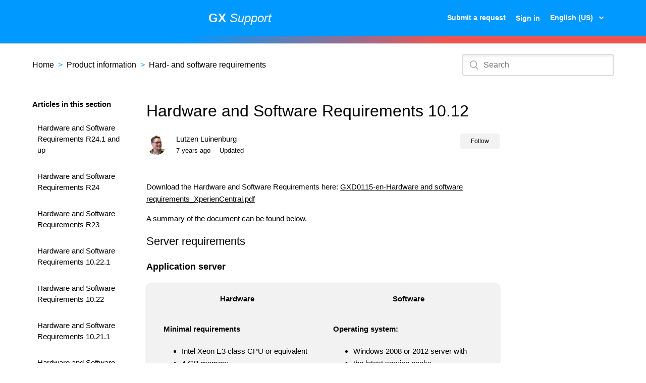

--- FILE ---
content_type: text/html; charset=utf-8
request_url: https://service.gxsoftware.com/hc/en-us/articles/207668679-Hardware-and-Software-Requirements-10-12
body_size: 5925
content:
<!DOCTYPE html>
<html dir="ltr" lang="en-US">
<head>
  <meta charset="utf-8" />
  <!-- v26823 -->


  <title>Hardware and Software Requirements 10.12 &ndash; Home</title>

  <meta name="csrf-param" content="authenticity_token">
<meta name="csrf-token" content="">

  <meta name="description" content="Download the Hardware and Software Requirements here: GXD0115-en-Hardware and software requirements_XperienCentral.pdf A summary of the..." /><meta property="og:image" content="https://service.gxsoftware.com/hc/theming_assets/01HZKZGPQ3QYZAZ0X08MK2GTHB" />
<meta property="og:type" content="website" />
<meta property="og:site_name" content="Home" />
<meta property="og:title" content="Hardware and Software Requirements 10.12" />
<meta property="og:description" content="Download the Hardware and Software Requirements here: GXD0115-en-Hardware and software requirements_XperienCentral.pdf
A summary of the document can be found below.
Server requirements
Application ..." />
<meta property="og:url" content="https://service.gxsoftware.com/hc/en-us/articles/207668679-Hardware-and-Software-Requirements-10-12" />
<link rel="canonical" href="https://service.gxsoftware.com/hc/en-us/articles/207668679-Hardware-and-Software-Requirements-10-12">
<link rel="alternate" hreflang="en-us" href="https://service.gxsoftware.com/hc/en-us/articles/207668679-Hardware-and-Software-Requirements-10-12">
<link rel="alternate" hreflang="nl" href="https://service.gxsoftware.com/hc/nl/articles/207668679-Hard-en-Software-Requirements-10-12">
<link rel="alternate" hreflang="x-default" href="https://service.gxsoftware.com/hc/nl/articles/207668679-Hard-en-Software-Requirements-10-12">

  <link rel="stylesheet" href="//static.zdassets.com/hc/assets/application-f34d73e002337ab267a13449ad9d7955.css" media="all" id="stylesheet" />
    <!-- Entypo pictograms by Daniel Bruce — www.entypo.com -->
    <link rel="stylesheet" href="//static.zdassets.com/hc/assets/theming_v1_support-e05586b61178dcde2a13a3d323525a18.css" media="all" />
  <link rel="stylesheet" type="text/css" href="/hc/theming_assets/588628/328491/style.css?digest=33025863619613">

  <link rel="icon" type="image/x-icon" href="/hc/theming_assets/01HZKZGPW6285PAMX0P4B3YVJ8">

    <script src="//static.zdassets.com/hc/assets/jquery-ed472032c65bb4295993684c673d706a.js"></script>
    

  <link rel="stylesheet" href="https://use.fontawesome.com/releases/v5.1.0/css/all.css" integrity="sha384-lKuwvrZot6UHsBSfcMvOkWwlCMgc0TaWr+30HWe3a4ltaBwTZhyTEggF5tJv8tbt" crossorigin="anonymous">
<meta content="width=device-width, initial-scale=1.0, maximum-scale=1.0, user-scalable=0" name="viewport">
<script>
    console.log('18273829')
</script>
  <script type="text/javascript" src="/hc/theming_assets/588628/328491/script.js?digest=33025863619613"></script>
</head>
<body class="">
  
  
  

  <header class="header">
	<div class="wrapper">
		<div class="logo">
			<a title="Home" href="/hc/en-us">
				<img src="/hc/theming_assets/01HZKZGPQ3QYZAZ0X08MK2GTHB" alt="Logo">
			</a>
		</div>
		<div class="header-title">
			<a title="Home" href="/hc/en-us">
				<strong>GX</strong>
				<i>Support</i>
			</a>
		</div>
		<div class="nav-wrapper">
			<span class="icon-menu"></span>
			<nav class="user-nav" id="user-nav">
				
				<a class="submit-a-request" href="/hc/en-us/requests/new">Submit a request</a>
			</nav>
			  <a class="login" data-auth-action="signin" role="button" rel="nofollow" title="Opens a dialog" href="https://gxsupport.zendesk.com/access?brand_id=328491&amp;return_to=https%3A%2F%2Fservice.gxsoftware.com%2Fhc%2Fen-us%2Farticles%2F207668679-Hardware-and-Software-Requirements-10-12&amp;locale=en-us">Sign in</a>

			<div class="header-language-selector">
				
					<div class="dropdown language-selector" aria-haspopup="true">
						<a class="dropdown-toggle">
							English (US)
						</a>
						<span class="dropdown-menu dropdown-menu-end" role="menu">
							
								<a href="/hc/change_language/nl?return_to=%2Fhc%2Fnl%2Farticles%2F207668679-Hard-en-Software-Requirements-10-12" dir="ltr" rel="nofollow" role="menuitem">
									Nederlands
								</a>
							
						</span>
					</div>
				
			</div>
		</div>
	</div>
</header>
<div class="bg-image-gx"></div>

  <main role="main">
    <div class="container-divider"></div>
<div class="container">
	<nav class="sub-nav">
		<ol class="breadcrumbs">
  
    <li title="Home">
      
        <a href="/hc/en-us">Home</a>
      
    </li>
  
    <li title="Product information">
      
        <a href="/hc/en-us/categories/200541332-Product-information">Product information</a>
      
    </li>
  
    <li title="Hard- and software requirements">
      
        <a href="/hc/en-us/sections/201091431-Hard-and-software-requirements">Hard- and software requirements</a>
      
    </li>
  
</ol>

		<form role="search" class="search" data-search="" action="/hc/en-us/search" accept-charset="UTF-8" method="get"><input type="hidden" name="utf8" value="&#x2713;" autocomplete="off" /><input type="hidden" name="category" id="category" value="200541332" autocomplete="off" />
<input type="search" name="query" id="query" placeholder="Search" aria-label="Search" /></form>
	</nav>

	<div class="article-container" id="article-container">
		<section class="article-sidebar">
			<section class="section-articles collapsible-sidebar">
				<h3 class="collapsible-sidebar-title sidenav-title">Articles in this section</h3>
				<ul>
					
						<li>
							<a href="/hc/en-us/articles/360001951757--Hardware-and-Software-Requirements-R24-1-and-up" class="sidenav-item "> Hardware and Software Requirements R24.1 and up</a>
						</li>
					
						<li>
							<a href="/hc/en-us/articles/360001726858-Hardware-and-Software-Requirements-R24" class="sidenav-item ">Hardware and Software Requirements R24</a>
						</li>
					
						<li>
							<a href="/hc/en-us/articles/360001128118-Hardware-and-Software-Requirements-R23" class="sidenav-item ">Hardware and Software Requirements R23</a>
						</li>
					
						<li>
							<a href="/hc/en-us/articles/360000746198-Hardware-and-Software-Requirements-10-22-1" class="sidenav-item ">Hardware and Software Requirements 10.22.1</a>
						</li>
					
						<li>
							<a href="/hc/en-us/articles/360000545397-Hardware-and-Software-Requirements-10-22" class="sidenav-item ">Hardware and Software Requirements 10.22</a>
						</li>
					
						<li>
							<a href="/hc/en-us/articles/360000310678-Hardware-and-Software-Requirements-10-21-1" class="sidenav-item ">Hardware and Software Requirements 10.21.1</a>
						</li>
					
						<li>
							<a href="/hc/en-us/articles/360000312337-Hardware-and-Software-Requirements-10-20-2" class="sidenav-item ">Hardware and Software Requirements 10.20.2</a>
						</li>
					
						<li>
							<a href="/hc/en-us/articles/360001320569-Hardware-and-Software-Requirements-10-20-1" class="sidenav-item ">Hardware and Software Requirements 10.20.1</a>
						</li>
					
						<li>
							<a href="/hc/en-us/articles/360001320409-Hardware-and-Software-Requirements-10-21" class="sidenav-item ">Hardware and Software Requirements 10.21</a>
						</li>
					
						<li>
							<a href="/hc/en-us/articles/360000971029-Hardware-and-Software-Requirements-10-20" class="sidenav-item ">Hardware and Software Requirements 10.20</a>
						</li>
					
				</ul>
				
					<a href="/hc/en-us/sections/201091431-Hard-and-software-requirements" class="article-sidebar-item">See more</a>
				
			</section>
		</section>

		<article class="article">
			<header class="article-header">
				<h1 title="Hardware and Software Requirements 10.12" class="article-title">
					Hardware and Software Requirements 10.12
					
				</h1>

				<div class="article-author">
					<div class="avatar article-avatar">
						
						<img src="https://service.gxsoftware.com/system/photos/96354231/avatar-1426843181.jpeg" alt="Avatar" class="user-avatar">
					</div>
					<div class="article-meta">
						
							Lutzen Luinenburg
						

						<ul class="meta-group">
							
								<li class="meta-data"><time datetime="2018-09-03T06:18:02Z" title="2018-09-03T06:18:02Z" data-datetime="relative">September 03, 2018 06:18</time></li>
								<li class="meta-data">Updated</li>
							
						</ul>
					</div>
				</div>
				<a class="article-subscribe" title="Opens a sign-in dialog" rel="nofollow" role="button" data-auth-action="signin" aria-selected="false" href="/hc/en-us/articles/207668679-Hardware-and-Software-Requirements-10-12/subscription.html">Follow</a>
			</header>

			<section class="article-info">
				<div class="article-content">
					<div class="article-body"><p align="">Download the Hardware and Software Requirements here: <a href="/hc/en-us/article_attachments/204265849/GXD0115-en-Hardware_and_software_requirements_XperienCentral.pdf">GXD0115-en-Hardware and software requirements_XperienCentral.pdf</a></p>
<p align="">A summary of the document can be found below.</p>
<h2>Server requirements</h2>
<h3>Application server</h3>
<table class="vertical-align-table" width="100%">
<tbody>
<tr><th>Hardware</th><th>Software</th></tr>
<tr>
<td> <strong>Minimal requirements</strong>
<ul>
<li>Intel Xeon E3 class CPU or equivalent</li>
<li>4 GB memory</li>
<li>30 GB free hard disk space</li>
</ul>
<p><strong>Recommended requirements</strong></p>
<ul>
<li>Intel Xeon E5 v3 class CPU or equivalent</li>
<li>8 GB memory</li>
<li>30 GB free hard disk space</li>
</ul>
</td>
<td><strong>Operating system:</strong><br />
<ul>
<li>Windows 2008 or 2012 server with</li>
<li>the latest service packs</li>
<li>UNIX (e.g. Linux)</li>
</ul>
<strong>Web server:</strong><br />
<ul>
<li>Apache 2.2.x</li>
<li>Microsoft IIS 7 or newer with Jakarta</li>
<li>ISAPI redirector</li>
</ul>
<strong>Application server:</strong> <br />
<ul>
<li>Apache Tomcat 7.0.39</li>
<li>JBoss AS 7.4 GA (6.3.3 EAP)</li>
<li>IBM WebSphere 8.5.5</li>
</ul>
<strong>Sun Java Development Kit (JDK):</strong><br />
<ul>
<li>1.8.0</li>
</ul>
<strong>Apache Maven:</strong><br />
<ul>
<li>3.3.3</li>
</ul>
</td>
</tr>
</tbody>
</table>
<h3>Database server </h3>
<table class="vertical-align-table" width="100%">
<tbody>
<tr><th>Hardware</th><th>Software</th></tr>
<tr>
<td scope="colgroup">See the application server requirements It is recommended to run the database on a separate server.</td>
<td scope="colgroup">
<p><strong>Operating systems:</strong> see ‘Application Server’ requirements</p>
<p><strong>Supported databases<sup>1</sup>:</strong></p>
<ul>
<li>MS SQL 2008 or 2012</li>
<li>MySQL 5.7</li>
<li>Oracle 12.1.0<sup>2</sup> </li>
</ul>
<p> </p>
<p><sup>1</sup> The module 'Ecommerce platform' requires MS SQL 2008 or 2012.</p>
<p><sup>2</sup> provided that the UTF8 character set has been configured</p>
</td>
</tr>
</tbody>
</table>
<p><strong>Recommended baseline server setup</strong> (based on experience and performance):</p>
<ul>
<li>64 bits Linux OS, JDK 1.8 64 bits, Tomcat 7.0.x, Apache 2.2 with mod_proxy_ajp</li>
<li>Windows 2008 or 2012 64 bits, JDK 1.8 64 bits, Tomcat 7.0.x, IIS 7.x with 64 bits ISAPI redirector</li>
</ul>
<h2>Workstation requirements </h2>
<table class="vertical-align-table">
<tbody>
<tr><th scope="rowgroup">Hardware</th><th scope="rowgroup">Software</th></tr>
<tr>
<td>
<ul>
<li>Intel core i3 or better</li>
<li>2 GB memory</li>
<li>Minimum screen resolution: 1280x1024</li>
<li>Recommended screen resolution: 1600x1200</li>
</ul>
</td>
<td>
<p><strong>Supported browsers:</strong></p>
<ul>
<li>Firefox 46</li>
<li>Chrome 50</li>
<li>Internet Explorer 11</li>
</ul>
</td>
</tr>
</tbody>
</table>
<p>GX WebManager 10 XperienCentral has been successfully tested against the configurations mentioned here above. In most cases XperienCentral will work on newer minor versions of these software components, but GX Software cannot guarantee this.</p></div>

					<div class="article-attachments">
						<ul class="attachments">
							
								<li class="attachment-item">
									<a href="/hc/en-us/article_attachments/204265849" target="_blank">GXD0115-en-Hardware and software requirements_XperienCentral.pdf</a>
									<div class="attachment-meta meta-group">
										<span class="attachment-meta-item meta-data">200 KB</span>
										<a href="/hc/en-us/article_attachments/204265849" target="_blank" class="attachment-meta-item meta-data">Download</a>
									</div>
								</li>
							
						</ul>
					</div>
				</div>
			</section>

			<footer>
				<div class="article-footer">
					<div class="article-share">
  <ul class="share">
    <li><a href="https://www.facebook.com/share.php?title=Hardware+and+Software+Requirements+10.12&u=https%3A%2F%2Fservice.gxsoftware.com%2Fhc%2Fen-us%2Farticles%2F207668679-Hardware-and-Software-Requirements-10-12" class="share-facebook">Facebook</a></li>
    <li><a href="https://twitter.com/share?lang=en&text=Hardware+and+Software+Requirements+10.12&url=https%3A%2F%2Fservice.gxsoftware.com%2Fhc%2Fen-us%2Farticles%2F207668679-Hardware-and-Software-Requirements-10-12" class="share-twitter">Twitter</a></li>
    <li><a href="https://www.linkedin.com/shareArticle?mini=true&source=GX+Software&title=Hardware+and+Software+Requirements+10.12&url=https%3A%2F%2Fservice.gxsoftware.com%2Fhc%2Fen-us%2Farticles%2F207668679-Hardware-and-Software-Requirements-10-12" class="share-linkedin">LinkedIn</a></li>
  </ul>

</div>
					
				</div>
				
					<div class="article-votes">
						<span class="article-votes-question">Was this article helpful?</span>
						<div class="article-votes-controls" role="radiogroup">
							<a class="button article-vote article-vote-up" data-helper="vote" data-item="article" data-type="up" data-id="207668679" data-upvote-count="0" data-vote-count="0" data-vote-sum="0" data-vote-url="/hc/en-us/articles/207668679/vote" data-value="null" data-label="0 out of 0 found this helpful" data-selected-class="null" aria-selected="false" role="radio" rel="nofollow" title="Yes" href="#"></a>
							<a class="button article-vote article-vote-down" data-helper="vote" data-item="article" data-type="down" data-id="207668679" data-upvote-count="0" data-vote-count="0" data-vote-sum="0" data-vote-url="/hc/en-us/articles/207668679/vote" data-value="null" data-label="0 out of 0 found this helpful" data-selected-class="null" aria-selected="false" role="radio" rel="nofollow" title="No" href="#"></a>
						</div>
						<small class="article-votes-count">
							<span class="article-vote-label" data-helper="vote" data-item="article" data-type="label" data-id="207668679" data-upvote-count="0" data-vote-count="0" data-vote-sum="0" data-vote-url="/hc/en-us/articles/207668679/vote" data-value="null" data-label="0 out of 0 found this helpful">0 out of 0 found this helpful</span>
						</small>
					</div>
				

				<div class="article-more-questions">
					Have more questions? <a href="/hc/en-us/requests/new">Submit a request</a>
				</div>
				<div class="article-return-to-top">
					<a href="#article-container">Return to top<span class="icon-arrow-up"></span></a>
				</div>
			</footer>

			<section class="article-relatives">
				<div data-recent-articles></div>
				
  <section class="related-articles">
    
      <h3 class="related-articles-title">Related articles</h3>
    
    <ul>
      
        <li>
          <a href="/hc/en-us/related/click?data=[base64]%3D--2bdcf6ee1211d1457746355ca6348dc5651c6a21" rel="nofollow">Hardware and Software Requirements 10.22.1</a>
        </li>
      
    </ul>
  </section>


			</section>
			<div class="article-comments" id="article-comments">
				<section class="comments">
					<header class="comment-overview">
						<h3 class="comment-heading">
							Comments
						</h3>
						<p class="comment-callout">0 comments</p>
						
					</header>

					<ul id="comments" class="comment-list">
						
					</ul>

					

					

					<p class="comment-callout">Please <a data-auth-action="signin" rel="nofollow" href="https://gxsupport.zendesk.com/access?brand_id=328491&amp;return_to=https%3A%2F%2Fservice.gxsoftware.com%2Fhc%2Fen-us%2Farticles%2F207668679-Hardware-and-Software-Requirements-10-12">sign in</a> to leave a comment.</p>
				</section>
			</div>
		</article>
	</div>
</div>
  </main>

  <footer class="footer">
	<div class="footer-inner">
		
	</div>
	<div class="statement-wrapper">
		<div class="statement">
      <p>© GX </p>
		</div>
		
		<div class="footer-sitewidepages">
			<ul>
        <li><a href="#" class="navigation">Phone number: +31 24 35 15 130	</a></li>
        <li><a href="mailto:support@gxsoftware.com" class="navigation" title="E-mail adres">Email address: support@gxsoftware.com</a></li>
        <li><a href="https://www.gxsoftware.com/nl/privacy.htm" class="navigation" title="Privacy">Privacy</a></li>
        <li><a href="https://www.gxsoftware.com/nl/privacy.htm" class="navigation" title="Privacy">Privacy</a></li>
				<li><a href="https://www.gxsoftware.com/nl/cookies.htm" class="navigation" title="Cookies">Cookies</a></li>
			</ul>
		</div>
	</div>
</footer>


  <!-- / -->

  
  <script src="//static.zdassets.com/hc/assets/en-us.f90506476acd6ed8bfc8.js"></script>
  

  <script type="text/javascript">
  /*

    Greetings sourcecode lurker!

    This is for internal Zendesk and legacy usage,
    we don't support or guarantee any of these values
    so please don't build stuff on top of them.

  */

  HelpCenter = {};
  HelpCenter.account = {"subdomain":"gxsupport","environment":"production","name":"GX Software"};
  HelpCenter.user = {"identifier":"da39a3ee5e6b4b0d3255bfef95601890afd80709","email":null,"name":"","role":"anonymous","avatar_url":"https://assets.zendesk.com/hc/assets/default_avatar.png","is_admin":false,"organizations":[],"groups":[]};
  HelpCenter.internal = {"asset_url":"//static.zdassets.com/hc/assets/","web_widget_asset_composer_url":"https://static.zdassets.com/ekr/snippet.js","current_session":{"locale":"en-us","csrf_token":null,"shared_csrf_token":null},"usage_tracking":{"event":"article_viewed","data":"[base64]","url":"https://service.gxsoftware.com/hc/activity"},"current_record_id":"207668679","current_record_url":"/hc/en-us/articles/207668679-Hardware-and-Software-Requirements-10-12","current_record_title":"Hardware and Software Requirements 10.12","current_text_direction":"ltr","current_brand_id":328491,"current_brand_name":"GX Software","current_brand_url":"https://gxsupport.zendesk.com","current_brand_active":true,"current_path":"/hc/en-us/articles/207668679-Hardware-and-Software-Requirements-10-12","show_autocomplete_breadcrumbs":true,"user_info_changing_enabled":false,"has_user_profiles_enabled":true,"has_end_user_attachments":true,"user_aliases_enabled":false,"has_anonymous_kb_voting":true,"has_multi_language_help_center":true,"show_at_mentions":true,"embeddables_config":{"embeddables_web_widget":false,"embeddables_help_center_auth_enabled":false,"embeddables_connect_ipms":false},"answer_bot_subdomain":"static","gather_plan_state":"subscribed","has_article_verification":false,"has_gather":true,"has_ckeditor":false,"has_community_enabled":false,"has_community_badges":false,"has_community_post_content_tagging":false,"has_gather_content_tags":false,"has_guide_content_tags":true,"has_user_segments":true,"has_answer_bot_web_form_enabled":false,"has_garden_modals":false,"theming_cookie_key":"hc-da39a3ee5e6b4b0d3255bfef95601890afd80709-2-preview","is_preview":false,"has_search_settings_in_plan":true,"theming_api_version":1,"theming_settings":{"color_1":"#0072ef","color_2":"#ffffff","color_3":"#333333","color_4":"#0072ef","color_5":"#ffffff","font_1":"-apple-system, BlinkMacSystemFont, 'Segoe UI', Helvetica, Arial, sans-serif","font_2":"-apple-system, BlinkMacSystemFont, 'Segoe UI', Helvetica, Arial, sans-serif","logo":"/hc/theming_assets/01HZKZGPQ3QYZAZ0X08MK2GTHB","favicon":"/hc/theming_assets/01HZKZGPW6285PAMX0P4B3YVJ8","homepage_background_image":"/hc/theming_assets/01HZKZGQ1WASF22DRW2Z4FEJ4J","community_background_image":"/hc/theming_assets/01HZKZGQ7GM813WVS9VW3GNHGP","community_image":"/hc/theming_assets/01HZKZGQBMBP0G41YQM59AX711"},"has_pci_credit_card_custom_field":true,"help_center_restricted":false,"is_assuming_someone_else":false,"flash_messages":[],"user_photo_editing_enabled":true,"user_preferred_locale":"en-us","base_locale":"en-us","login_url":"https://gxsupport.zendesk.com/access?brand_id=328491\u0026return_to=https%3A%2F%2Fservice.gxsoftware.com%2Fhc%2Fen-us%2Farticles%2F207668679-Hardware-and-Software-Requirements-10-12","has_alternate_templates":false,"has_custom_statuses_enabled":true,"has_hc_generative_answers_setting_enabled":true,"has_generative_search_with_zgpt_enabled":false,"has_suggested_initial_questions_enabled":false,"has_guide_service_catalog":false,"has_service_catalog_search_poc":false,"has_service_catalog_itam":false,"has_csat_reverse_2_scale_in_mobile":false,"has_knowledge_navigation":false,"has_unified_navigation":false,"has_csat_bet365_branding":false,"version":"v26823","dev_mode":false};
</script>

  
  <script src="//static.zdassets.com/hc/assets/moment-3b62525bdab669b7b17d1a9d8b5d46b4.js"></script>
  <script src="//static.zdassets.com/hc/assets/hc_enduser-2a5c7d395cc5df83aeb04ab184a4dcef.js"></script>
  
  
</body>
</html>